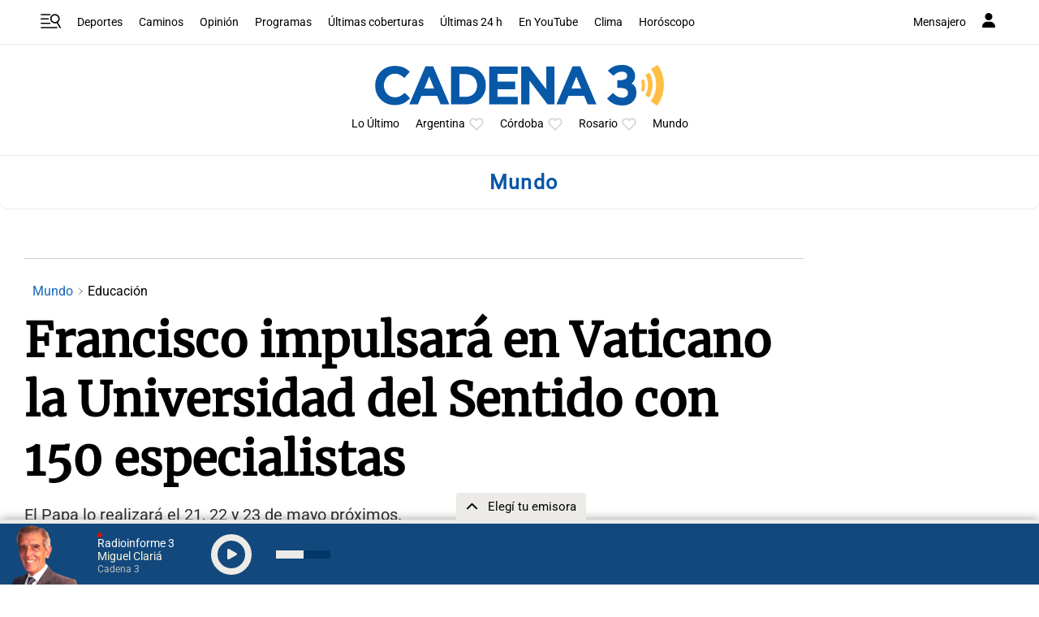

--- FILE ---
content_type: text/html; charset=utf-8
request_url: https://www.google.com/recaptcha/api2/aframe
body_size: 246
content:
<!DOCTYPE HTML><html><head><meta http-equiv="content-type" content="text/html; charset=UTF-8"></head><body><script nonce="hRhQfeAoTjnwLyHnSCf8ng">/** Anti-fraud and anti-abuse applications only. See google.com/recaptcha */ try{var clients={'sodar':'https://pagead2.googlesyndication.com/pagead/sodar?'};window.addEventListener("message",function(a){try{if(a.source===window.parent){var b=JSON.parse(a.data);var c=clients[b['id']];if(c){var d=document.createElement('img');d.src=c+b['params']+'&rc='+(localStorage.getItem("rc::a")?sessionStorage.getItem("rc::b"):"");window.document.body.appendChild(d);sessionStorage.setItem("rc::e",parseInt(sessionStorage.getItem("rc::e")||0)+1);localStorage.setItem("rc::h",'1768990813131');}}}catch(b){}});window.parent.postMessage("_grecaptcha_ready", "*");}catch(b){}</script></body></html>

--- FILE ---
content_type: application/javascript; charset=utf-8
request_url: https://fundingchoicesmessages.google.com/f/AGSKWxVJU556PGT_AoRZegKs2a66X6yfOwbcWwsac1hfI3d93H627qXf4pAIb3TD7agnPPBud02IogAS9d7cLzYuBKIDDysPZPmHEcVdDTjbX56GpVBUXTJ06OEAJBHMw5fT0QCCbSTG0hGdblw3o733w-086OwJqcfvwSiqdg_RAGLii-tFbqt6kAsexEk-/_/bbad6./768x90ad._adsbgd._adbg2a./ads_bottom_
body_size: -1291
content:
window['6a0f7a34-e8f1-4098-a0cc-35c2771aac63'] = true;